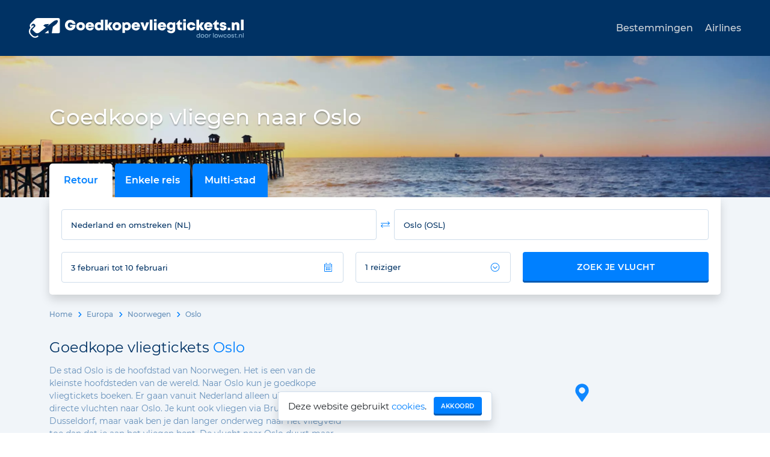

--- FILE ---
content_type: text/html; charset=UTF-8
request_url: https://www.goedkopevliegtickets.nl/noorwegen/oslo
body_size: 8041
content:
<!DOCTYPE html>
<html lang="nl">
<head>
    <title>Goedkope vliegtickets Oslo v.a. &euro;68 retour | Goedkopevliegtickets.nl</title>
    <meta name="description"
          content="
            Goedkoop vliegen naar Oslo? Boek je budget ticket naar de hoofdstad van Noorwegen dat een ideale combinatie biedt van stad en een natuurrijke omgeving.
    " />
    <meta name="keywords"
          content="Noorwegen, Oslo, vlucht, vliegreis, goedkope vliegtickets, low cost, airlines" />
    <meta name="robots" content="index,follow" />
    <meta name="google-site-verification"
          content="dAjURLQlRg9gIcrJYFO_IurFvE6AwGQ7fM-RtUHQC_o" />
    <meta http-equiv="content-type" content="text/html; charset=utf-8" />
    <meta name="viewport" content="width=device-width, initial-scale=1.0, maximum-scale=1.0">
    <meta name="theme-color" content="#F1F5F9">
    <link rel="icon" type="image/x-icon" sizes="48x48" href="/favicon.ico">
    <link rel="icon" type="image/png" sizes="32x32" href="/assets/img/favicon-32x32.png">
    <link rel="icon" type="image/png" sizes="16x16" href="/assets/img/favicon-16x16.png">
    <link rel="apple-touch-icon" sizes="180x180" href="/assets/img/apple-touch-icon.png">
    <link rel="mask-icon" href="/assets/img/safari-pinned-tab.svg" color="#5bbad5">
    <meta name="msapplication-TileColor" content="#da532c">
    <meta name="apple-itunes-app" content="app-id=6748639218">

    <meta property="og:site_name" content="Goedkopevliegtickets.nl">
    <meta property="og:url" content="https://www.goedkopevliegtickets.nl/noorwegen/oslo">
    <meta property="og:title"
          content="Goedkope vliegtickets Oslo v.a. &euro;68 retour | Goedkopevliegtickets.nl">
    <meta property="og:description" content="
            Goedkoop vliegen naar Oslo? Boek je budget ticket naar de hoofdstad van Noorwegen dat een ideale combinatie biedt van stad en een natuurrijke omgeving.
    ">
    <meta property="og:image" content="https://www.goedkopevliegtickets.nl/assets/city-images/oslo.jpg">
    <meta property="og:type" content="website">

    <style>
        svg {
            height: 15px;
            width: 15px;
        }
    </style>

    <link rel="canonical"
          href="https://www.goedkopevliegtickets.nl/noorwegen/oslo">
    
    <link rel="stylesheet" href="/assets/bundle/index.css?t=1768303019" />
    <link rel="preload" href="/assets/fonts/Montserrat-latin-400.woff2" as="font" crossorigin="anonymous">
    <link rel="preload" href="/assets/fonts/Montserrat-latin-500.woff2" as="font" crossorigin="anonymous">
    <link rel="preload" href="/assets/fonts/Montserrat-latin-600.woff2" as="font" crossorigin="anonymous">
    <link rel="manifest" href="/manifest.json">
    
</head>

<body >

<header class="site-header">
    <div class="container">
        <a href="/" class="logo">
            <img src="/assets/img/logo.svg" alt="Goedkopevliegtickets.nl">
        </a>
        <button id="nav-button"><svg xmlns="http://www.w3.org/2000/svg" viewBox="0 0 448 512"><!-- Font Awesome Pro 5.15.2 by @fontawesome - https://fontawesome.com License - https://fontawesome.com/license (Commercial License) --><path d="M442 114H6a6 6 0 0 1-6-6V84a6 6 0 0 1 6-6h436a6 6 0 0 1 6 6v24a6 6 0 0 1-6 6zm0 160H6a6 6 0 0 1-6-6v-24a6 6 0 0 1 6-6h436a6 6 0 0 1 6 6v24a6 6 0 0 1-6 6zm0 160H6a6 6 0 0 1-6-6v-24a6 6 0 0 1 6-6h436a6 6 0 0 1 6 6v24a6 6 0 0 1-6 6z"/></svg></button>
        <div class="collapse" id="nav-collapse">
            <ul>
                <li><a href="/bestemmingen">Bestemmingen</a></li>
                <li><a href="/airlines">Airlines</a></li>
            </ul>
        </div>
    </div>
</header>


    <div class="top-image">
        <picture>
            <source srcset="/assets/img/panorama-image.webp" type="image/webp">
            <source srcset="/assets/img/panorama-image.jpg" type="image/jpeg">
            <img src="/assets/img/panorama-image.jpg" alt="Panorama">
        </picture>
        <div class="container">
            <h1 class="top-title">
    Goedkoop vliegen naar Oslo
</h1>
        </div>
    </div>
    <div class="bg-light">
        <div class="container search-container">
    <div class="search-inputs shadow d-flex flex-column flex-sm-row flex-wrap align-items-stretch">
        <div class="search-bar">
            <div class="search-buttons">
                <div class="roundtrip">
                    Retour
                </div>
                <div class="oneway">
                    Enkele reis
                </div>
                <div class="multi-city">
                    Multi-stad
                </div>
            </div>
        </div>
        <div class="search-input" id="origin-container">
            <div class="autocomplete-wrapper">
                <input id="origin" type="text"
                       value="Nederland en omstreken (NL)"
                       placeholder="Van" spellcheck="false"
                       class="input-box" autocomplete="off">
            </div>
            <div class="swap">
                <svg xmlns="http://www.w3.org/2000/svg" viewBox="0 0 512 512"><!-- Font Awesome Pro 5.15.2 by @fontawesome - https://fontawesome.com License - https://fontawesome.com/license (Commercial License) --><path d="M508.485 184.485l-92.485 92c-4.687 4.686-12.284 4.686-16.97 0l-7.071-7.07c-4.687-4.686-4.687-12.284 0-16.971L452.893 192H12c-6.627 0-12-5.373-12-12v-8c0-6.627 5.373-12 12-12h440.905l-60.946-60.444c-4.687-4.686-4.687-12.284 0-16.971l7.07-7.07c4.687-4.686 12.284-4.686 16.971 0l92.485 92c4.687 4.686 4.686 12.284 0 16.97zm-504.97 160l92.485 92c4.687 4.686 12.284 4.686 16.971 0l7.07-7.07c4.687-4.686 4.687-12.284 0-16.971L59.095 352H500c6.627 0 12-5.373 12-12v-8c0-6.627-5.373-12-12-12H59.107l60.934-60.444c4.687-4.686 4.687-12.284 0-16.971l-7.071-7.07c-4.686-4.686-12.284-4.687-16.97 0l-92.485 92c-4.686 4.686-4.687 12.284 0 16.97z"/></svg>
            </div>
        </div>
        <div class="search-input" id="destination-container">
            <div class="autocomplete-wrapper">
                <input id="destination" type="text" placeholder="Naar" class="input-box" autocomplete="off"
                       spellcheck="false">
            </div>
        </div>
        <div class="search-input" id="dates-container">
            <input id="dates" autocomplete="off" class="input-box" readonly="readonly" />
            <svg xmlns="http://www.w3.org/2000/svg" viewBox="0 0 448 512"><!-- Font Awesome Pro 5.15.2 by @fontawesome - https://fontawesome.com License - https://fontawesome.com/license (Commercial License) --><path d="M400 64h-48V12c0-6.6-5.4-12-12-12h-8c-6.6 0-12 5.4-12 12v52H128V12c0-6.6-5.4-12-12-12h-8c-6.6 0-12 5.4-12 12v52H48C21.5 64 0 85.5 0 112v352c0 26.5 21.5 48 48 48h352c26.5 0 48-21.5 48-48V112c0-26.5-21.5-48-48-48zM48 96h352c8.8 0 16 7.2 16 16v48H32v-48c0-8.8 7.2-16 16-16zm352 384H48c-8.8 0-16-7.2-16-16V192h384v272c0 8.8-7.2 16-16 16zM148 320h-40c-6.6 0-12-5.4-12-12v-40c0-6.6 5.4-12 12-12h40c6.6 0 12 5.4 12 12v40c0 6.6-5.4 12-12 12zm96 0h-40c-6.6 0-12-5.4-12-12v-40c0-6.6 5.4-12 12-12h40c6.6 0 12 5.4 12 12v40c0 6.6-5.4 12-12 12zm96 0h-40c-6.6 0-12-5.4-12-12v-40c0-6.6 5.4-12 12-12h40c6.6 0 12 5.4 12 12v40c0 6.6-5.4 12-12 12zm-96 96h-40c-6.6 0-12-5.4-12-12v-40c0-6.6 5.4-12 12-12h40c6.6 0 12 5.4 12 12v40c0 6.6-5.4 12-12 12zm-96 0h-40c-6.6 0-12-5.4-12-12v-40c0-6.6 5.4-12 12-12h40c6.6 0 12 5.4 12 12v40c0 6.6-5.4 12-12 12zm192 0h-40c-6.6 0-12-5.4-12-12v-40c0-6.6 5.4-12 12-12h40c6.6 0 12 5.4 12 12v40c0 6.6-5.4 12-12 12z"/></svg>
        </div>
        <div id="multi-city-container" class="d-none"></div>
        <div class="search-input passengers-input">
            <button id="passengers" class="input-box">
                <span></span>
                <span><svg xmlns="http://www.w3.org/2000/svg" viewBox="0 0 512 512"><!-- Font Awesome Pro 5.15.2 by @fontawesome - https://fontawesome.com License - https://fontawesome.com/license (Commercial License) --><path d="M256 8C119 8 8 119 8 256s111 248 248 248 248-111 248-248S393 8 256 8zm216 248c0 118.7-96.1 216-216 216-118.7 0-216-96.1-216-216 0-118.7 96.1-216 216-216 118.7 0 216 96.1 216 216zm-207.5 86.6l115-115.1c4.7-4.7 4.7-12.3 0-17l-7.1-7.1c-4.7-4.7-12.3-4.7-17 0L256 303l-99.5-99.5c-4.7-4.7-12.3-4.7-17 0l-7.1 7.1c-4.7 4.7-4.7 12.3 0 17l115 115.1c4.8 4.6 12.4 4.6 17.1-.1z"/></svg></span>
            </button>
            <div id="passenger-container"></div>
        </div>
        <div class="search-input search-button-input">
            <button id="search-button" class="gbtn gbtn-primary" type="submit">Zoek je vlucht</button>
        </div>
        <button class="close-search d-none" type="button">&#x2715;</button>
        <div id="suggestions" class="d-none"></div>
    </div>
</div>
    </div>


    <div class="content-page">
        <div class="bg-light map-container">
            <div id="map"></div>
            <div class="container">
                <div class="row">
                    <div class="col col-xl-6">
                        <div class="breadcrumb">
                            <a href="/">Home</a>
                            <a href="/europa">Europa</a>
                                                            <a href="/noorwegen">Noorwegen</a>
                                                        <span>Oslo</span>
                        </div>
                        <div class="section map-text description-top">
                            <div class="text">
                                <h2 class="MsoNoSpacing">Goedkope vliegtickets <span>Oslo</span></h2>
<p class="MsoNoSpacing">De stad Oslo is de hoofdstad van Noorwegen. Het is een van de kleinste hoofdsteden van de wereld. Naar Oslo kun je goedkope vliegtickets boeken. Er gaan vanuit Nederland alleen uit Amsterdam directe vluchten naar Oslo. Je kunt ook vliegen via Brussel of Dusseldorf, maar vaak ben je dan langer onderweg naar het vliegveld toe dan dat je aan het vliegen bent. De vlucht naar Oslo duurt maar anderhalf uur.</p>
<p class="MsoNoSpacing">Er vliegen veel vliegmaatschappijen naar Oslo waaronder ook low cost airlines. Bij Ryanair, <a href="/airlines/norwegian">Norwegian</a> en <a href="/airlines/eurowings">Eurowings</a> kan je goedkope vliegtickets naar Oslo boeken. De luchthaven van Oslo ligt op 45 minuten reizen van de stad. Er rijden treinen en bussen van en naar Oslo. Je reist dus erg makkelijk van en naar het vliegveld. Lijkt Oslo je wat? Neem ook eens een kijkje in <a href="/zweden/stockholm">Stockholm</a> of <a href="/denemarken/kopenhagen">Kopenhagen</a>.</p>
                            </div>
                        </div>
                    </div>
                </div>
            </div>
        </div>
                    <div class="container">
                <div class="section text best-flight-section">
                    <h2 class="text-md-center">Top vluchten naar <span>Oslo</span></h2>
                                            <h3>Vanuit <span>Amsterdam Schiphol</span></h3>
                                                    <div class="best-flight">
                                <img src="/assets/img/airlines/DY/" alt="Norwegian"
                                     title="Norwegian">
                                <div class="details">
                                    <div class="info">
                                        <div class="stops">
                                                                                            <span class="direct">Direct</span>
                                                                                        <span class="duration">- 1u50</span>
                                        </div>
                                        <div class="dates">
                                            di 18 aug
                                            <span class="arrow-icon"></span>
                                            ma 24 aug
                                        </div>
                                    </div>
                                    <div class="book">
                                        <div class="price">
                                            <span>v.a.</span>
                                            <span>&euro; 102</span>
                                            <span>(p.p.)</span>
                                        </div>
                                        <button class="book-button gbtn gbtn-primary"
                                                data-depart="2026-08-18"
                                                data-return="2026-08-24"
                                                data-to="osl"
                                                data-airline="Norwegian"
                                        >
                                            Zoeken
                                            <svg xmlns="http://www.w3.org/2000/svg" viewBox="0 0 512 512">
                                                <path
                                                        d="M256 8c137 0 248 111 248 248S393 504 256 504 8 393 8 256 119 8 256 8zm-28.9 143.6l75.5 72.4H120c-13.3 0-24 10.7-24 24v16c0 13.3 10.7 24 24 24h182.6l-75.5 72.4c-9.7 9.3-9.9 24.8-.4 34.3l11 10.9c9.4 9.4 24.6 9.4 33.9 0L404.3 273c9.4-9.4 9.4-24.6 0-33.9L271.6 106.3c-9.4-9.4-24.6-9.4-33.9 0l-11 10.9c-9.5 9.6-9.3 25.1.4 34.4z"></path>
                                            </svg>
                                        </button>
                                    </div>
                                </div>
                            </div>
                                                    <div class="best-flight">
                                <img src="/assets/img/airlines/SK/" alt="SAS"
                                     title="SAS">
                                <div class="details">
                                    <div class="info">
                                        <div class="stops">
                                                                                            <span class="direct">Direct</span>
                                                                                        <span class="duration">- 1u55</span>
                                        </div>
                                        <div class="dates">
                                            wo 11 feb
                                            <span class="arrow-icon"></span>
                                            wo 18 feb
                                        </div>
                                    </div>
                                    <div class="book">
                                        <div class="price">
                                            <span>v.a.</span>
                                            <span>&euro; 126</span>
                                            <span>(p.p.)</span>
                                        </div>
                                        <button class="book-button gbtn gbtn-primary"
                                                data-depart="2026-02-11"
                                                data-return="2026-02-18"
                                                data-to="osl"
                                                data-airline="SAS"
                                        >
                                            Zoeken
                                            <svg xmlns="http://www.w3.org/2000/svg" viewBox="0 0 512 512">
                                                <path
                                                        d="M256 8c137 0 248 111 248 248S393 504 256 504 8 393 8 256 119 8 256 8zm-28.9 143.6l75.5 72.4H120c-13.3 0-24 10.7-24 24v16c0 13.3 10.7 24 24 24h182.6l-75.5 72.4c-9.7 9.3-9.9 24.8-.4 34.3l11 10.9c9.4 9.4 24.6 9.4 33.9 0L404.3 273c9.4-9.4 9.4-24.6 0-33.9L271.6 106.3c-9.4-9.4-24.6-9.4-33.9 0l-11 10.9c-9.5 9.6-9.3 25.1.4 34.4z"></path>
                                            </svg>
                                        </button>
                                    </div>
                                </div>
                            </div>
                                                                    <h3>Vanuit <span>Eindhoven</span></h3>
                                                    <div class="best-flight">
                                <img src="/assets/img/airlines/HV/" alt="Transavia"
                                     title="Transavia">
                                <div class="details">
                                    <div class="info">
                                        <div class="stops">
                                                                                            <span class="direct">Direct</span>
                                                                                        <span class="duration">- 1u52</span>
                                        </div>
                                        <div class="dates">
                                            do 28 mei
                                            <span class="arrow-icon"></span>
                                            vr 12 jun
                                        </div>
                                    </div>
                                    <div class="book">
                                        <div class="price">
                                            <span>v.a.</span>
                                            <span>&euro; 68</span>
                                            <span>(p.p.)</span>
                                        </div>
                                        <button class="book-button gbtn gbtn-primary"
                                                data-depart="2026-05-28"
                                                data-return="2026-06-12"
                                                data-to="osl"
                                                data-airline="Transavia"
                                        >
                                            Zoeken
                                            <svg xmlns="http://www.w3.org/2000/svg" viewBox="0 0 512 512">
                                                <path
                                                        d="M256 8c137 0 248 111 248 248S393 504 256 504 8 393 8 256 119 8 256 8zm-28.9 143.6l75.5 72.4H120c-13.3 0-24 10.7-24 24v16c0 13.3 10.7 24 24 24h182.6l-75.5 72.4c-9.7 9.3-9.9 24.8-.4 34.3l11 10.9c9.4 9.4 24.6 9.4 33.9 0L404.3 273c9.4-9.4 9.4-24.6 0-33.9L271.6 106.3c-9.4-9.4-24.6-9.4-33.9 0l-11 10.9c-9.5 9.6-9.3 25.1.4 34.4z"></path>
                                            </svg>
                                        </button>
                                    </div>
                                </div>
                            </div>
                                                                    <h3>Vanuit <span>Brussel - National</span></h3>
                                                    <div class="best-flight">
                                <img src="/assets/img/airlines/SK/" alt="SAS"
                                     title="SAS">
                                <div class="details">
                                    <div class="info">
                                        <div class="stops">
                                                                                            <span class="direct">Direct</span>
                                                                                        <span class="duration">- 2u</span>
                                        </div>
                                        <div class="dates">
                                            wo 11 feb
                                            <span class="arrow-icon"></span>
                                            wo 18 feb
                                        </div>
                                    </div>
                                    <div class="book">
                                        <div class="price">
                                            <span>v.a.</span>
                                            <span>&euro; 79</span>
                                            <span>(p.p.)</span>
                                        </div>
                                        <button class="book-button gbtn gbtn-primary"
                                                data-depart="2026-02-11"
                                                data-return="2026-02-18"
                                                data-to="osl"
                                                data-airline="SAS"
                                        >
                                            Zoeken
                                            <svg xmlns="http://www.w3.org/2000/svg" viewBox="0 0 512 512">
                                                <path
                                                        d="M256 8c137 0 248 111 248 248S393 504 256 504 8 393 8 256 119 8 256 8zm-28.9 143.6l75.5 72.4H120c-13.3 0-24 10.7-24 24v16c0 13.3 10.7 24 24 24h182.6l-75.5 72.4c-9.7 9.3-9.9 24.8-.4 34.3l11 10.9c9.4 9.4 24.6 9.4 33.9 0L404.3 273c9.4-9.4 9.4-24.6 0-33.9L271.6 106.3c-9.4-9.4-24.6-9.4-33.9 0l-11 10.9c-9.5 9.6-9.3 25.1.4 34.4z"></path>
                                            </svg>
                                        </button>
                                    </div>
                                </div>
                            </div>
                                                                    <h3>Vanuit <span>Dusseldorf</span></h3>
                                                    <div class="best-flight">
                                <img src="/assets/img/airlines/DY/" alt="Norwegian"
                                     title="Norwegian">
                                <div class="details">
                                    <div class="info">
                                        <div class="stops">
                                                                                            <span class="direct">Direct</span>
                                                                                        <span class="duration">- 1u50</span>
                                        </div>
                                        <div class="dates">
                                            vr 17 apr
                                            <span class="arrow-icon"></span>
                                            ma 20 apr
                                        </div>
                                    </div>
                                    <div class="book">
                                        <div class="price">
                                            <span>v.a.</span>
                                            <span>&euro; 82</span>
                                            <span>(p.p.)</span>
                                        </div>
                                        <button class="book-button gbtn gbtn-primary"
                                                data-depart="2026-04-17"
                                                data-return="2026-04-20"
                                                data-to="osl"
                                                data-airline="Norwegian"
                                        >
                                            Zoeken
                                            <svg xmlns="http://www.w3.org/2000/svg" viewBox="0 0 512 512">
                                                <path
                                                        d="M256 8c137 0 248 111 248 248S393 504 256 504 8 393 8 256 119 8 256 8zm-28.9 143.6l75.5 72.4H120c-13.3 0-24 10.7-24 24v16c0 13.3 10.7 24 24 24h182.6l-75.5 72.4c-9.7 9.3-9.9 24.8-.4 34.3l11 10.9c9.4 9.4 24.6 9.4 33.9 0L404.3 273c9.4-9.4 9.4-24.6 0-33.9L271.6 106.3c-9.4-9.4-24.6-9.4-33.9 0l-11 10.9c-9.5 9.6-9.3 25.1.4 34.4z"></path>
                                            </svg>
                                        </button>
                                    </div>
                                </div>
                            </div>
                                                            </div>
                <div class="section top-chart-section">
                    <h2 class="text-md-center">Prijsgrafiek</h2>
                    <div class="charts">
                        <div class="loading">
                            <span>Grafiek aan het laden&hellip;</span>
                        </div>
                        <div class="chart-container d-none">
                            <canvas class="outbound-chart"></canvas>
                        </div>
                        <div class="buttons d-none">
                            <button class="chart-prev gbtn gbtn-sm gbtn-secondary gbtn-flat">
                                <svg xmlns="http://www.w3.org/2000/svg" viewBox="0 0 448 512"><!-- Font Awesome Pro 5.15.2 by @fontawesome - https://fontawesome.com License - https://fontawesome.com/license (Commercial License) --><path d="M107.515 150.971L8.485 250c-4.686 4.686-4.686 12.284 0 16.971L107.515 366c7.56 7.56 20.485 2.206 20.485-8.485v-71.03h308c6.627 0 12-5.373 12-12v-32c0-6.627-5.373-12-12-12H128v-71.03c0-10.69-12.926-16.044-20.485-8.484z"/></svg>
                            </button>
                            <button class="chart-next gbtn gbtn-sm gbtn-secondary gbtn-flat">
                                <svg xmlns="http://www.w3.org/2000/svg" viewBox="0 0 448 512"><!-- Font Awesome Pro 5.15.2 by @fontawesome - https://fontawesome.com License - https://fontawesome.com/license (Commercial License) --><path d="M340.485 366l99.03-99.029c4.686-4.686 4.686-12.284 0-16.971l-99.03-99.029c-7.56-7.56-20.485-2.206-20.485 8.485v71.03H12c-6.627 0-12 5.373-12 12v32c0 6.627 5.373 12 12 12h308v71.03c0 10.689 12.926 16.043 20.485 8.484z"/></svg>
                            </button>
                        </div>
                        <div class="chart-container d-none">
                            <canvas class="inbound-chart"></canvas>
                        </div>
                        <p class="disclaimer invisible">(best gevonden retourprijzen vanuit Nederland of nabijgelegen
                            vliegvelden)</p>
                    </div>
                </div>
                <div class="modal fade" id="top-chart-modal" tabindex="-1">
                    <div class="modal-dialog">
                        <div class="modal-content">
                            <div class="modal-header">
                                <h5 class="modal-title">Teveel aanvragen</h5>
                                <button type="button" class="btn-close gbtn gbtn-flat" data-bs-dismiss="modal"
                                        aria-label="Close">
                                    <svg xmlns="http://www.w3.org/2000/svg" viewBox="0 0 320 512"><!-- Font Awesome Pro 5.15.2 by @fontawesome - https://fontawesome.com License - https://fontawesome.com/license (Commercial License) --><path d="M207.6 256l107.72-107.72c6.23-6.23 6.23-16.34 0-22.58l-25.03-25.03c-6.23-6.23-16.34-6.23-22.58 0L160 208.4 52.28 100.68c-6.23-6.23-16.34-6.23-22.58 0L4.68 125.7c-6.23 6.23-6.23 16.34 0 22.58L112.4 256 4.68 363.72c-6.23 6.23-6.23 16.34 0 22.58l25.03 25.03c6.23 6.23 16.34 6.23 22.58 0L160 303.6l107.72 107.72c6.23 6.23 16.34 6.23 22.58 0l25.03-25.03c6.23-6.23 6.23-16.34 0-22.58L207.6 256z"/></svg>
                                </button>
                            </div>
                            <div class="modal-body">
                                <p>Er zijn teveel prijzen achter elkaar opgevraagd. Over een paar seconden kun je het
                                    weer
                                    proberen.</p>
                            </div>
                        </div>
                    </div>
                </div>
            </div>
                <div class="bg-light">
            <div class="container">
                <div class="section text description-bottom">
                    <div class="row">
                                                    <div class="col-md-6">
                                <h2 class="MsoNoSpacing"><span>Oslo</span></h2>
<p class="MsoNoSpacing">Oslo is gelegen in het zuiden aan de Oslofjord. Ondanks  de kleinschaligheid heeft de stad veel groots te bieden. Oslo is ooit gesticht in het jaar 1048 kent een lange geschiedenis, onder andere grote stadsbranden en stadsnaam veranderingen, leverde uiteindelijk wel een heel mooi resultaat op. De stad is nu zeer geliefd bij toeristen die een weekend weg willen. Oslo is een gezellige, lieve en charmante stad. </p>
<p class="MsoNoSpacing">Oslo heeft veel leuke bezienswaardigheden. Neem bijvoorbeeld het Akershus, dit fort dat jarenlang de vijand heeft tegengehouden, is nu een museum waarin je schitterend over Oslo heen kunt kijken, of neem het vooral van binnen indrukwekkende Rådhuset. Wat je ook niet mag missen is het Koninklijk paleis van Oslo, het parlement van Noorwegen, het Operahuis en de Oude Aker-kerk. Ook de winkelstraat: Karl Johans Gate is bekend en is zeer zeker de moeite waard om doorheen te lopen. </p>

                            </div>
                                                    <div class="col-md-6">
                                <h2 class="MsoNoSpacing">Eten, drinken en uitgaan in <span>Oslo</span>.</h2>
<p class="MsoNoSpacing">Als je in Oslo gaat eten zul je vooral heerlijke vissen en zeevruchten tegenkomen op de menukaarten. Je kunt goed en luxueus eten bij: Lofoten Fiskerestaurant of bij Bagatelle. Als je iets goedkoper maar nog steeds lekker wilt eten is De Fem Stuer een zeer goede keus. Oslo heeft een bruisend uitgaansleven, je kunt kiezen tussen heerlijke relaxte barretjes en cafés, of helemaal los te gaan in een van de vele clubs. Club Cosmopolite is een aanrader. </p>
<p class="MsoNoSpacing">Oslo heeft een uitstekend openbaarvervoersnetwerk. Oslo heeft een goed metronetwerk die stopt bij alle hoogtepunten. Tevens rijden er in de stad genoeg bussen en taxi’s. De beste tijd om naar Oslo te reizen is of in de winter om het mooie noorderlicht te kunnen zien, of in mei, als er allerlei festiviteiten zijn. </p>
<p class="MsoNoSpacing"> </p>
                            </div>
                                            </div>
                </div>
            </div>
        </div>
    </div>


<div class="footer">
    <div class="container">
        <div class="row position-relative">
            <div class="col-12 col-sm-6 col-md-3">
                <h2>Over ons</h2>
                <ul>
                    <li><a href="/zo-werken-wij.html">Zo werken wij</a></li>
                    <li><a href="/over-ons.html">Over ons</a></li>
                    <li><a href="/disclaimer.html" rel="nofollow">Disclaimer</a></li>
                    <li><a href="/sitemap.html">Sitemap</a></li>
                    <li><a href="/privacy.html" rel="nofollow">Privacy</a></li>
                </ul>
            </div>
            <div class="col-12 col-sm-6 col-md-3">
                <h2>Airlines</h2>
                <ul>
                    <li><a href="/airlines/transavia">Transavia</a></li>
                    <li><a href="/airlines/easyjet">Easyjet</a></li>
                    <li><a href="/airlines/ryanair">Ryanair</a></li>
                    <li><a href="/airlines/vueling">Vueling</a></li>
                    <li><a href="/airlines/klm">KLM</a></li>
                </ul>
            </div>
            <div class="col-12 col-sm-6 col-md-3">
                <h2>Bestemmingen</h2>
                <ul>
                    <li><a href="/europa">Europa</a></li>
                    <li><a href="/noord-amerika">Noord-Amerika</a></li>
                    <li><a href="/zuid-amerika">Zuid-Amerika</a></li>
                    <li><a href="/azie">Azië</a></li>
                    <li><a href="/afrika">Afrika</a></li>
                    <li><a href="/oceanie">Oceanië</a></li>
                </ul>
            </div>
            <div class="col-12 col-sm-6 col-md-3 d-flex flex-column">
                <h2>Contact</h2>
                <ul>
                    <li><a href="/contact">Neem contact op</a></li>
                </ul>
                <img id="woty-logo" src="/assets/img/woty.svg" alt="Website van het Jaar">
            </div>
        </div>
    </div>
    <div class="bg-secondary">
        <div class="container footer-extra">
            <a id="app-store-link" target="_blank" href="https://apps.apple.com/nl/app/goedkopevliegtickets-nl/id6748639218">
                <img src="/assets/img/AppleStoreBanner.png" alt="iPhone app">
            </a>
            <a id="play-store-link" target="_blank" href="https://play.google.com/store/apps/details?id=nl.goedkopevliegtickets.app">
                <img src="/assets/img/GooglePlayBanner.png" alt="Android app">
            </a>
            <div class="copyright">
                © 2002-2026 <span>&nbsp;| Alle rechten voorbehouden</span>
            </div>
            <div class="social-media">
                <a href="https://www.facebook.com/goedkopevliegtickets.nl" target="_blank" rel="nofollow noopener">
                    <img src="/assets/img/facebook.png" alt="Facebook">
                </a>
                <a href="https://www.instagram.com/goedkopevliegticketsnl/" target="_blank" rel="nofollow noopener">
                    <img src="/assets/img/instagram.png" alt="Instagram">
                </a>
            </div>
        </div>
    </div>
</div>

    <div id="cookie-popup">
        <div class="popup">
        <span>
        Deze website gebruikt
        <a href="/privacy.html">cookies</a>.
        </span>
            <button class="gbtn gbtn-primary gbtn-sm">Akkoord</button>
        </div>
    </div>
<div id="app-install-button" class="d-none">
    <div class="body">
        Installeer de Goedkopevliegtickets.nl app
    </div>
    <div class="buttons">
        <button class="cancel gbtn gbtn-secondary gbtn-sm">Annuleer</button>
        <button class="install gbtn gbtn-primary gbtn-sm">Installeer</button>
    </div>
</div>

<script defer src="/assets/bundle/index.js?t=1768303019"></script>
<script>
  window.referrerCodeData = {"isPaid":false};
</script>

    <script>
      window.onload = () => {
        window.isoCode = 'US';
          ;
        window.searchPage = new SearchPage();
      };
      window.onpageshow = (e) => {
        if (!e.persisted) return;
        setTimeout(() => {
          window.searchPage.fixIos();
        }, 100);
      };
    </script>

    <script>
      window.addEventListener('load', () => {
        window.searchPage.destinationAutocomplete.applySuggestion("Oslo (OSL)");
        window.searchPage.initRecentResults();
        initCityMap('map', 60.1939, 11.1004);
        initOutboundChart('OSL');
      });
    </script>

<script>
  navigator.serviceWorker.getRegistrations().then(registrations => {
    registrations.forEach(reg => reg.unregister());
  });
</script>
    <script async src="https://www.googletagmanager.com/gtag/js?id=UA-4721355-1"></script>
    <script>
      window.dataLayer = window.dataLayer || [];      function gtag() {
        window.dataLayer.push(arguments);
      }

      gtag('set', 'allow_google_signals', false);
      gtag('js', new Date());

      gtag('consent', 'default', {
        'ad_storage': 'denied'
      });
      gtag('config', 'UA-4721355-1', {'allow_google_signals': false});</script>


</body>
</html>
